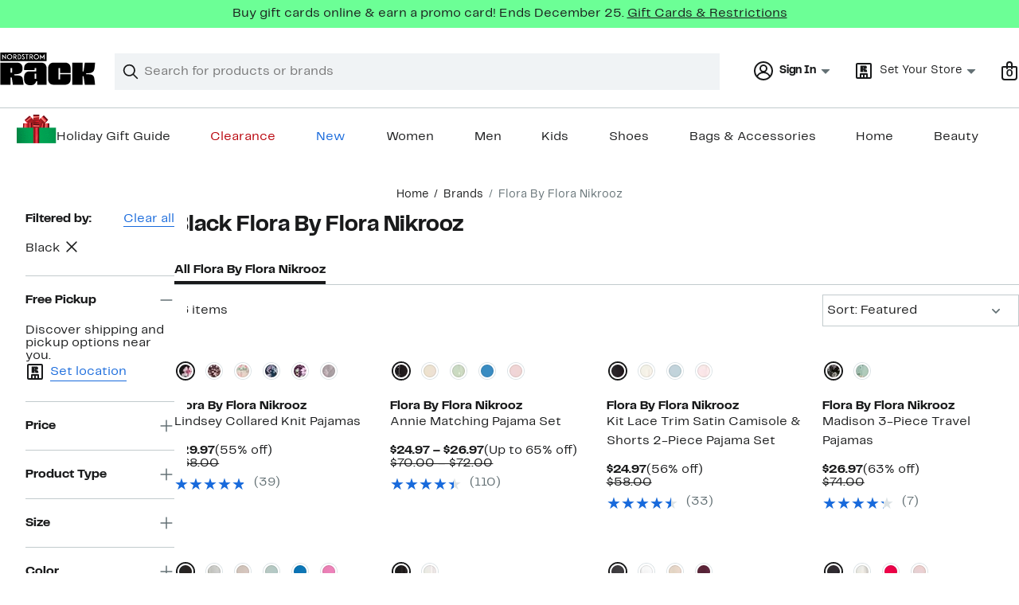

--- FILE ---
content_type: text/css
request_url: https://www.nordstromrack.com/static/nordstromrack/fonts/global-rack.css
body_size: -272
content:
@font-face {
    font-family: "Rack Sans";
    src: url("RackSans-Bold.woff2") format("woff2"),
    url("RackSans-Bold.woff") format("woff");
    font-weight: bold;
    font-display: swap;
}

@font-face {
    font-family: "Rack Sans";
    src: url("RackSans-Regular.woff2") format("woff2"),
    url("RackSans-Regular.woff") format("woff");
    font-display: swap;
}

--- FILE ---
content_type: text/css; charset=utf-8
request_url: https://www.nordstromrack.com/static/nordstromrack/res/v3/7331529c9b61b858.d5.css
body_size: 6979
content:
.SJ5Ct{display:block;font-size:0.875rem;font-size:var(--ndls-text-body-desktop-small-size);font-weight:400;font-weight:var(--ndls-text-body-desktop-small-weight);padding:0}.nDuZE{color:transparent;background-color:#f0f3f5;background-color:var(--ndls-color-background-subtle)}.i29XK,.R3iqd{display:inline-block;margin:10px 0;vertical-align:middle}.i29XK+.i29XK:before,.R3iqd+.R3iqd:before{content:"/";padding:0 .5em}.R3iqd+.R3iqd:before{color:#f0f3f5;color:var(--ndls-color-background-subtle)}.i29XK:last-of-type{color:#647175;color:var(--ndls-color-foreground-subtle)}.TUGVP{margin-bottom:20px}@media only screen and (min-width:1275.1px){.TUGVP{margin-bottom:34px}}.un408{margin-bottom:0}.L3YJ4.L3YJ4.L3YJ4{background-color:#f5f5f5;height:200px}.L3YJ4.L3YJ4.L3YJ4 h4 p{padding-top:60px;padding-bottom:5px}.vaT37{pointer-events:none}@keyframes WQpyV{0%{transform:rotate(0deg)}to{transform:rotate(360deg)}}.tLpxY{background:transparent;height:0;left:0;opacity:0;position:absolute;top:0;transition:opacity 300ms;width:0}.KrOPq,.Vw9Uu{height:100%;width:100%}.txYqS{border:6px solid #c2cbcd;border:6px solid var(--ndls-color-border-subtle);border-radius:50%;height:48px;left:50%;margin:-30px 0 0 -30px;position:absolute;top:50%;width:48px}.KrOPq .txYqS,.Vw9Uu .txYqS{animation:WQpyV 1s linear infinite}.Vw9Uu{opacity:0}.KrOPq{opacity:1}.bqvLC .txYqS{border:7px solid #c2cbcd;border:7px solid var(--ndls-color-border-subtle);height:66px;margin:-40px 0 0 -40px;width:66px}.lZofU .txYqS{border:5px solid #c2cbcd;border:5px solid var(--ndls-color-border-subtle);height:30px;margin:-20px 0 0 -20px;width:30px}.dnLrR .txYqS{border:2px solid #c2cbcd;border:2px solid var(--ndls-color-border-subtle);height:16px;margin:-10px 0 0 -10px;width:16px}.U8zYZ{height:60%;left:-6px;overflow:hidden;position:absolute;top:-6px;width:60%}.bqvLC .U8zYZ{left:-7px;top:-7px}.lZofU .U8zYZ{left:-5px;top:-5px}.dnLrR .U8zYZ{left:-2px;top:-2px}.s1xPs{border:6px solid #838d91;border:6px solid var(--ndls-color-border-default);border-radius:50%;height:48px;width:48px}.xFK6s .s1xPs,.zxvO6 .s1xPs{border-color:#838d91;border-color:var(--ndls-color-border-default)}.bqvLC .s1xPs{border-width:7px;height:66px;width:66px}.lZofU .s1xPs{border-width:5px;height:30px;width:30px}.dnLrR .s1xPs{border-width:2px;height:16px;width:16px}.XnYDv,.zMitC{border-bottom:1px solid #f0f3f5;border-bottom:1px solid var(--ndls-color-background-subtle);position:relative;padding:1.25rem 0;display:block}.zMitC{border-top:1px solid #f0f3f5;border-top:1px solid var(--ndls-color-background-subtle);cursor:pointer;font-weight:700;text-decoration:none}.XnYDv{height:1.4em}.yq1TL{height:1em;margin:.2em 0;display:inline-block;background-color:#f0f3f5;background-color:var(--ndls-color-background-subtle)}.T4kxH{position:absolute;right:0;top:50%;transform:translateY(-50%);display:block}.T4kxH path{fill:#f0f3f5;fill:var(--ndls-color-background-subtle)}.XnYDv:nth-of-type(odd) .yq1TL{width:7em}.XnYDv:nth-of-type(2n) .yq1TL{width:5em}.XnYDv .nui-icon-medium-maximize-0,.XnYDv .nui-icon-small-maximize-0{stroke:#f0f3f5;stroke:var(--ndls-color-background-subtle)}.RgBYH{margin:0 0 1px}@media only screen and (max-width:736px){h1.NA7Vx{margin:0 0 5px;font-size:1.5rem;font-size:var(--ndls-text-header-mobile-medium-size);font-weight:700;font-weight:var(--ndls-text-header-mobile-medium-weight)}h2.R1JbI{margin:60px 0 5px;font-size:1rem;font-size:var(--ndls-text-body-strong-mobile-medium-size);font-weight:700;font-weight:var(--ndls-text-body-strong-mobile-medium-weight)}.k3kda{font-size:1rem;font-size:var(--ndls-text-body-desktop-medium-size);font-weight:400;font-weight:var(--ndls-text-body-desktop-medium-weight);margin-bottom:32px;margin-bottom:var(--ndls-layout-space-6)}}@media only screen and (min-width:736.1px){h1.NA7Vx{margin:0 0 5px;font-size:1.5rem;font-size:var(--ndls-text-header-desktop-medium-size);font-weight:700;font-weight:var(--ndls-text-header-desktop-medium-weight)}h2.R1JbI{margin:60px 0 5px;font-size:1rem;font-size:var(--ndls-text-body-strong-desktop-medium-size);font-weight:700;font-weight:var(--ndls-text-body-strong-desktop-medium-weight)}.k3kda{font-size:1rem;font-size:var(--ndls-text-body-desktop-medium-size);font-weight:400;font-weight:var(--ndls-text-body-desktop-medium-weight)}}.hVHcb{cursor:pointer;display:block;position:relative;text-decoration:none;background:transparent;border:none;text-align:left;width:100%}.hVHcb:focus{outline:none}.scPHF{border-top:1px solid transparent}.hVHcb .coq8P,.hVHcb .nHF3Y{stroke:#191a1b;stroke:var(--ndls-color-foreground-default)}.V9bZY{display:inline-block;margin-left:6px}.afu93,.vXYVG{position:absolute;right:0;top:50%;transform:translateY(-50%)}.hVHcb.Ankkn .afu93,.hVHcb.GWAZ5 .vXYVG{display:none}.hVHcb.Ankkn .vXYVG,.hVHcb.GWAZ5 .afu93{display:block}.hVHcb.phsOL{background:#f0f3f5;background:var(--ndls-color-background-subtle);border-color:#c2cbcd;border-color:var(--ndls-color-border-subtle)}.navigation-keyboard .hVHcb.phsOL:focus{background-color:#a4afb2;background-color:var(--ndls-color-scale-gray-40)}.hVHcb.OU0La{background:#fff;background:var(--ndls-color-background-default);border-color:#c2cbcd;border-color:var(--ndls-color-border-subtle)}.navigation-keyboard .hVHcb.OU0La:focus{background-color:#f0f3f5;background-color:var(--ndls-color-background-subtle)}.hVHcb.FaDjk{background:#f0f3f5;background:var(--ndls-color-background-subtle);border-color:#c2cbcd;border-color:var(--ndls-color-border-subtle)}.navigation-keyboard .hVHcb.FaDjk:focus{background-color:#dce3e6;background-color:var(--ndls-color-scale-gray-20)}.jR3PN path{fill:#647175;fill:var(--ndls-color-foreground-subtle)}@media only screen and (max-width:736px){.hVHcb{padding:0 3.125rem 0 0}.iSeQU{overflow:hidden;font-size:1rem;font-size:var(--ndls-text-body-mobile-medium-size);font-weight:400;font-weight:var(--ndls-text-body-mobile-medium-weight)}.hVHcb.NP1UF{display:flex;padding:0.9375rem 3.125rem 0.9375rem 1.25rem}.NP1UF .afu93,.NP1UF .vXYVG{right:1.25rem}.V9bZY .afu93,.V9bZY .vXYVG{right:unset}}@media only screen and (min-width:736.1px){.hVHcb{padding:0 2.5rem 0 0}.hVHcb.NP1UF{padding:0.9375rem 2.5rem 0.9375rem 0.625rem}.mobile-on-tablet .hVHcb.NP1UF{padding:0.9375rem 3.125rem 0.9375rem 1.25rem}.NP1UF .afu93,.NP1UF .vXYVG{right:0.625rem}.V9bZY .afu93,.V9bZY .vXYVG{right:unset}}.z8mNy{-webkit-backface-visibility:hidden;backface-visibility:hidden;overflow:hidden}.MxjxD,.z8mNy{position:relative}.bhpD3{height:0;visibility:hidden}.uX52U{transform:translateY(-100%);transition:transform 300ms cubic-bezier(0.455,0.03,0.515,0.955)}.LGSNJ .uX52U{transform:translateY(0)}.yj9Nw{border-left-width:0;border-bottom:1px solid transparent;border-right-width:0;border-top-width:1px;margin-top:-1px}.yj9Nw>.lH7vT .yj9Nw:last-child{margin-bottom:-1px}.IVWNr{background:transparent;border-color:transparent}.jh3tI{background:#f0f3f5;background:var(--ndls-color-background-subtle)}.jh3tI,.L1n3i{border-color:#c2cbcd;border-color:var(--ndls-color-border-subtle)}.L1n3i{background:#fff;background:var(--ndls-color-background-default)}.iB0GA{background:#f0f3f5;background:var(--ndls-color-background-subtle);border-color:#c2cbcd;border-color:var(--ndls-color-border-subtle)}@media only screen and (max-width:736px){.GhAZ1 .lH7vT>div>:not(.yj9Nw){padding:0 1.25rem 1.25rem}.lH7vT{transform:translateZ(0)}.GhAZ1 .lH7vT>div>.yj9Nw .lH7vT{padding-left:1.25rem}}@media only screen and (min-width:736.1px){.GhAZ1 .lH7vT>div>:not(.yj9Nw){padding:0 0.625rem 1.25rem}.GhAZ1 .lH7vT>div>.yj9Nw .lH7vT{padding-left:0.625rem}}.tqEYc{text-align:left}.ghB81{font-size:1rem;font-size:var(--ndls-text-body-desktop-medium-size)}.RV7yq{font-size:1rem;font-size:var(--ndls-text-body-mobile-medium-size)}.BbH4w .pNtpJ{color:#647175;color:var(--ndls-color-foreground-subtle);margin:10px 0px}.BbH4w{border-bottom:1px solid #dce3e6;border-bottom:1px solid var(--ndls-color-scale-gray-20)}.BbH4w>button{padding:17px 60px 15px 0}.tqEYc .BbH4w{border-top:1px solid #dce3e6;border-top:1px solid var(--ndls-color-scale-gray-20)}.AD28l>.BbH4w>div{padding-right:20px}.TTKnG{display:flex;justify-content:flex-start;flex-wrap:wrap;align-items:center;flex-direction:row}.TTKnG a{margin-right:20px;margin-top:15px}.NO734{margin-bottom:24px;margin-bottom:var(--ndls-layout-space-5)}@media only screen and (min-width:1275.1px){.NO734{margin-bottom:32px;margin-bottom:var(--ndls-layout-space-6)}}.BcVSr{font-size:1rem;font-size:var(--ndls-text-body-desktop-medium-size);@media (width < 768px){--page-layout-max-width:100%;--page-layout-margin:var(--ndls-layout-space-4,16px)}@media (width >= 768px){--page-layout-max-width:1600px;--page-layout-margin:var(--ndls-layout-space-6,32px)}}.ukCp1{box-sizing:border-box;display:flex;flex-direction:column;align-items:center;min-width:320px}.Ci8f6{display:block;transform:translateY(-20px)}.ukCp1 :is(.fyl9x,.czlJq)>div{padding:0}@media only screen and (min-width:737px) and (max-width:940px){.ukCp1 .czlJq>div{max-width:1600px;min-width:600px}}.ACZl5:has(iframe),.czlJq,.fyl9x,.Q2Pov.Q2Pov,.QVGO4,.WYI6i.WYI6i{box-sizing:border-box;width:100%;max-width:var(--page-layout-max-width);padding-inline:var(--page-layout-margin)}.Q2Pov.Q2Pov{padding-block:12px;padding-block:var(--ndls-layout-space-3,12px);margin:0}.KV1o0:is(h1,h2){padding-inline:var(--page-layout-margin);padding-block:16px;padding-block:var(--ndls-layout-space-4,16px);&:first-child,.ACZl5+&,.Ci8f6+&{padding-block-start:0}}._Pa6b:is(h1,h2){width:147px;background-color:#f0f3f5;background-color:var(--ndls-color-background-subtle);background-clip:content-box;color:transparent}.HJenH{display:flex;width:100%;max-width:var(--page-layout-max-width);gap:var(--page-layout-margin)}.rWZqk{width:15%;min-width:150px;padding-left:32px;padding-left:var(--page-layout-margin,32px);min-height:350px}.RB3Y4{width:85%;overflow:hidden}.iMDCn{width:100%}.cEcCh,.drf2o{padding-inline:var(--page-layout-margin)}.cEcCh{margin:0 0 48px;margin:0 0 var(--ndls-layout-space-8,48px)}.QVGO4{padding-block:40px;padding-block:var(--ndls-layout-space-7,40px)}.ylWCo{border-top:1px solid #c2cbcd;border-top:1px solid var(--ndls-color-border-subtle)}.ziwka{min-height:1200px}.JTBaq{height:35%}.ZeiQn{min-height:1200px}.LwGPz{margin-bottom:40px}.Ri2ZX{padding-inline:var(--page-layout-margin)}.kaRoh,.z1HwB{position:relative}.kaRoh{font-family:Brandon Text,Arial,sans-serif;font-family:var(--ndls-font-family-brandon);font-size:1rem;font-size:var(--ndls-text-body-desktop-medium-size);font-weight:400;font-weight:var(--ndls-text-body-desktop-medium-weight);overflow:hidden;width:100%}.z6Xm8{position:fixed;bottom:0;transform:translate3d(-100vw,-100%,0)}.LsEvw,.PKuPr{position:fixed;top:0;transform:translate3d(-100vw,-100%,0)}.gvw6H{position:relative;transform:translateZ(0)}.EvP_J *{animation:none!important;transition:none!important}.mXFlY{-webkit-backface-visibility:hidden;backface-visibility:hidden;min-height:100vh;overflow:visible;--partial-overlay-width:280px}.cejCm{-webkit-backface-visibility:hidden;backface-visibility:hidden;background:hsla(0,0%,100%,0.9);opacity:0;transform:translateZ(0)}.AEu4v,.cejCm{height:100%;left:0;position:fixed;top:0;width:100vw}.AEu4v{z-index:0}.device-i-pad .cejCm,.device-i-phone .cejCm{height:300%;top:-100%}.sLVPP .cejCm{background:hsla(0,0%,100%,0.5)}._l9v1 .cejCm{background:#fff}.pYdYP{min-height:0;position:relative;overflow:hidden}.pYdYP,.pYdYP .AEu4v,.pYdYP .cejCm{height:0}.pYdYP .ApM_X{display:none}._5M7Mt{box-sizing:border-box;cursor:pointer;left:0;min-height:100vh;overflow:visible;top:0;width:100%}.kCULj{overflow:hidden}.ApM_X,.kCULj{position:relative}.ApM_X{cursor:auto;z-index:1}.ACSCt .ApM_X:after{content:"";height:100%;left:0;position:absolute;top:0;width:100%}.KXfwV .kCULj{margin:0 auto;padding-top:0.1px}.zGvdP.SkyOG .cejCm{opacity:1;transition:opacity 250ms}.zGvdP.JO4A_ .cejCm{opacity:1}.zGvdP.XvDxV .cejCm{opacity:0;transition:opacity 250ms}.zGvdP.pYdYP .cejCm{opacity:0}.EumAF.SkyOG .kCULj{opacity:1;transition:opacity 500ms ease-in-out 100ms}.EumAF.JO4A_ .kCULj{opacity:1}.EumAF.XvDxV .kCULj{opacity:0;transition:opacity 250ms}.EumAF.pYdYP .kCULj{opacity:0}.OD7CJ{min-width:var(--partial-overlay-width)}.OD7CJ,.OD7CJ:before{width:var(--partial-overlay-width)}.OD7CJ:before{background:hsla(0,0%,100%,0.83);content:"";height:300%;position:fixed;top:-100%;transform:translateZ(0)}.OD7CJ.SkyOG .kCULj,.OD7CJ.SkyOG:before{opacity:1;transform:translateZ(0);transition:opacity 250ms,transform 600ms cubic-bezier(0.225,1.405,0,1.005)}.OD7CJ.XvDxV .kCULj,.OD7CJ.XvDxV:before{opacity:0;transition:opacity 200ms,transform 200ms ease}.OD7CJ.pYdYP:before{position:absolute}.OD7CJ.pYdYP .kCULj,.OD7CJ.pYdYP:before{opacity:0}.OD7CJ .ApM_X{min-height:100vh;width:var(--partial-overlay-width)}@keyframes bpZg1{0%{transform:translate3d(0,-100%,0)}to{transform:translateZ(0)}}@keyframes ZpTLL{0%{transform:translateZ(0)}to{transform:translate3d(0,-100%,0)}}.JzIVg.SkyOG{animation:bpZg1 250ms;transform:translate3d(0,-100%,0)}.JzIVg.JO4A_,.JzIVg.XvDxV{transform:translateZ(0)}.JzIVg.XvDxV{animation:ZpTLL 250ms}.JzIVg.pYdYP{transform:translate3d(0,-100%,0)}.vt2Fi{margin-left:auto}.vt2Fi:before{right:-100px;width:calc(var(--partial-overlay-width) + 100px)}.vt2Fi.pYdYP .kCULj,.vt2Fi.pYdYP:before,.vt2Fi.XvDxV .kCULj,.vt2Fi.XvDxV:before{transform:translate3d(var(--partial-overlay-width),0,0)}.vt2Fi ._5M7Mt,.vt2Fi .cejCm,.vt2Fi.XvDxV{left:auto;right:0}._iML2:before{left:-100px;width:calc(var(--partial-overlay-width) + 100px)}._iML2.pYdYP .kCULj,._iML2.pYdYP:before,._iML2.XvDxV .kCULj,._iML2.XvDxV:before{transform:translate3d(calc(-1 * var(--partial-overlay-width)),0,0)}@keyframes NvC_f{0%{transform:translate3d(0,100%,0)}to{transform:translateZ(0)}}@keyframes RFl9j{0%{transform:translateZ(0)}to{transform:translate3d(0,100%,0)}}.goDoO.SkyOG{animation:NvC_f 250ms}.goDoO.JO4A_,.goDoO.SkyOG{transform:translateZ(0)}.goDoO.XvDxV{animation:RFl9j 250ms}.goDoO.pYdYP,.goDoO.XvDxV{transform:translate3d(0,100%,0)}.fSKAT .ApM_X{position:relative}.fSKAT .kCULj{background:#fff}.fSKAT.SkyOG .kCULj{transform:translateZ(0);transition:transform 400ms ease}.fSKAT.JO4A_ .kCULj{transform:none}.fSKAT.SkyOG .cejCm{opacity:0}.fSKAT.JO4A_ .cejCm{background:#fff;opacity:1;transition:opacity 400ms}.fSKAT.XvDxV .kCULj{transform:translate3d(0,100vh,0);transition:transform 400ms ease}.fSKAT.pYdYP .kCULj{height:0;transform:translate3d(0,100vh,0)}@media (max-device-height:568px) and (orientation:portrait){.device-i-phone .mXFlY:not(.pYdYP){min-height:568px}}@media (max-device-height:667px) and (orientation:portrait){.device-i-phone .mXFlY:not(.pYdYP){min-height:667px}}@media (max-device-height:736px) and (orientation:portrait){.device-i-phone .mXFlY:not(.pYdYP){min-height:736px}}@media (max-device-height:812px) and (orientation:portrait){.device-i-phone .mXFlY:not(.pYdYP){min-height:812px}}.hGvPy{box-sizing:border-box;margin:0 auto;max-width:1660px;padding:0 20px}.cU2zs{display:flex;justify-content:center;flex-wrap:wrap;position:relative}.v6QRR{box-sizing:border-box;flex-grow:0}.cU2zs>.ZSmku{width:calc((100% - (20px * 3)) / 4 * 1)}.cU2zs>.Kujcp{width:calc((100% - (20px * 3)) / 4 * 2 + 20px)}.cU2zs>.el3M6{width:calc((100% - (20px * 3)) / 4 * 3 + (20px * 2))}.cU2zs>.hyAdg{width:100%}@media only screen and (min-width:768px){.hGvPy{padding:0px 30px}.cU2zs>.ZSmku{width:calc((100% - (20px * 11)) / 12 * 1)}.cU2zs>.Kujcp{width:calc((100% - (20px * 11)) / 12 * 2 + 20px)}.cU2zs>.el3M6{width:calc((100% - (20px * 11)) / 12 * 3 + (20px * 2))}.cU2zs>.hyAdg{width:calc((100% - (20px * 11)) / 12 * 4 + (20px * 3))}.cU2zs>.Nvnkr{width:calc((100% - (20px * 11)) / 12 * 5 + (20px * 4))}.cU2zs>.rTOYc{width:calc((100% - (20px * 11)) / 12 * 6 + (20px * 5))}.cU2zs>.Jnzpm{width:calc((100% - (20px * 11)) / 12 * 7 + (20px * 5))}.cU2zs>.VrzbK{width:calc((100% - (20px * 11)) / 12 * 8 + (20px * 7))}.cU2zs>.BaLoV{width:calc((100% - (20px * 11)) / 12 * 9 + (20px * 8))}.cU2zs>.Cgtyp{width:calc((100% - (20px * 11)) / 12 * 10 + (20px * 9))}.cU2zs>.YVvJS{width:calc((100% - (20px * 11)) / 12 * 11 + (20px * 10))}.cU2zs>.DIssu{width:100%}}.XypkV{font-size:1rem;font-size:var(--ndls-font-size-100)}.MSeao{padding:3px 0 4px;margin:6px 0 5px}.XypkV .ZSelQ.M3iLi{font-weight:700;color:#186adc;color:var(--ndls-color-action-primary-resting,currentColor);border-bottom:2px solid}.JhacD.XypkV>.ZSelQ,.tnpjp.XypkV>.ZSelQ{font-weight:700}.cTrbl,.Dom1q,.Ur95j{font-weight:400}.SlebM.XypkV>.ZSelQ{font-weight:700}.cTrbl.Qp5zc,.Dom1q.Qp5zc,.Ur95j.Qp5zc{font-weight:700;padding-top:15px}.MSeao+.cTrbl.Qp5zc.MSeao,.MSeao+.Dom1q.Qp5zc.MSeao,.MSeao+.Ur95j.Qp5zc.MSeao{border-top:1px solid #c2cbcd;border-top:1px solid var(--ndls-color-border-subtle);padding-bottom:5px}.FmT1u{margin-left:10px}.YNUD7{margin-top:15px;font-size:1rem;font-size:var(--ndls-text-body-desktop-medium-size);font-weight:400;font-weight:var(--ndls-text-body-desktop-medium-weight)}.OEmcH{font-weight:700;font-size:1rem;font-size:var(--ndls-font-size-100);margin-bottom:0px}.YNUD7+.YNUD7{margin-top:14px;margin-bottom:15px;border-top:1px solid #c2cbcd;border-top:1px solid var(--ndls-color-border-subtle)}.UNt5t,.YNUD7 .YNUD7{padding-left:10px}.As466{padding-left:0px}.vJnrY{padding-left:10px}.DOpWj,.GTeMo,.JU4i7,.UTVfu{padding-left:0px}.YNUD7 .GTeMo.YNUD7,.YNUD7 .JU4i7.YNUD7,.YNUD7 .UTVfu.YNUD7{margin-bottom:0px;margin-top:0px}.ss1MH{background-color:#fff;background-color:var(--ndls-color-background-default)}@supports (position:sticky){.DibOC.ss1MH{position:sticky;overflow-y:scroll;top:20px;max-height:calc(100vh - 40px);margin-right:calc(-1 * 16px);margin-right:calc(-1 * var(--ndls-layout-space-4, 16px));padding-right:16px;padding-right:var(--ndls-layout-space-4,16px);scrollbar-width:thin;scrollbar-color:#dce3e6 transparent;scrollbar-color:var(--ndls-color-scale-gray-20) transparent;scrollbar-gutter:stable}.DibOC.ss1MH::-webkit-scrollbar{width:6px}.DibOC.ss1MH::-webkit-scrollbar-track{background:transparent}.DibOC.ss1MH::-webkit-scrollbar-thumb{background-color:#dce3e6;background-color:var(--ndls-color-scale-gray-20);border-radius:3px}}.DibOC .YUL6a{margin-bottom:1.25rem}.XzKLP .YUL6a{margin-bottom:0.9375rem}.XzKLP .MSiQN,.XzKLP .YUL6a{padding:0 1.25rem}.XzKLP :not(.YUL6a)+.aFg50{border-top-width:0}.ugrEy .YUL6a{margin-bottom:0.9375rem;padding:0.9375rem 1.25rem 0}.ugrEy .MSiQN{padding:0 1.25rem}.ugrEy :not(.YUL6a)+.aFg50{border-top-width:0}.aO_mc{display:inline-block;font-size:1rem;font-size:var(--ndls-text-body-strong-desktop-medium-size);font-weight:700;font-weight:var(--ndls-text-body-strong-desktop-medium-weight);padding:0px;margin:0px}.zG2Sr .aO_mc{font-weight:700}.Pmb7v{line-height:1.25;width:100%;font-weight:700;justify-content:space-between}.bcFUE,.Pmb7v{display:flex;flex-wrap:wrap}.bcFUE{list-style:none;margin:0;padding:0;transform:translateX(-10px)}.bcFUE.WpvDM{padding:6px 0 0 10px;gap:8px}.bcFUE li{cursor:pointer;line-height:1.25;position:relative;box-sizing:border-box;margin-top:6px}.TuSir{background-color:transparent;border:none;color:#191a1b;color:var(--ndls-color-foreground-default);font-size:1rem;font-size:var(--ndls-text-body-desktop-medium-size);font-weight:400;font-weight:var(--ndls-text-body-desktop-medium-weight);text-decoration:none;word-wrap:break-word;padding:5px 26px 5px 10px;outline:none;text-align:left}.TuSir.wMyyn{border-radius:19px;outline:0;background-color:#186adc;background-color:var(--ndls-color-action-primary-resting);color:#fff;color:var(--ndls-color-foreground-inverse);padding:5px 12px}button.TuSir{font-size:1rem;font-size:var(--ndls-text-body-desktop-medium-size);font-weight:400;font-weight:var(--ndls-text-body-desktop-medium-weight)}.TuSir:focus,.TuSir:hover{background-color:#dce3e6;background-color:var(--ndls-color-scale-gray-20)}._sBlW{margin-left:-12px;transform:translate(16px,4px)}.gYhZW{line-height:1.25;float:right}.gYhZW,button.gYhZW{font-size:1rem;font-size:var(--ndls-text-body-desktop-medium-size);font-weight:400;font-weight:var(--ndls-text-body-desktop-medium-weight)}.Wdi1q{display:block;margin:1px 5px 15px 0;position:relative}.Wdi1q ::placeholder{color:#647175;color:var(--ndls-color-foreground-subtle)}.Wdi1q ::-ms-clear{display:none}.A40Q0{color:transparent;width:16px;height:16px;position:absolute;padding:0;right:.8333em;top:50%;margin-top:-8px;border:none!important;cursor:pointer}.A40Q0,.A40Q0:active,.A40Q0:focus,.A40Q0:hover{background-color:transparent;background-image:none;outline:none}.navigation-keyboard .A40Q0:focus{background-color:#dce3e6;background-color:var(--ndls-color-scale-gray-20)}.BGjbT{top:10px;left:7px;overflow:visible}.BGjbT,.HNeSU{position:absolute}.HNeSU{top:-1px;left:2px}.Wdi1q input{border:1px solid #c2cbcd;border:1px solid var(--ndls-color-border-subtle);box-sizing:border-box;font-size:1rem;font-size:var(--ndls-text-body-desktop-medium-size);font-weight:400;font-weight:var(--ndls-text-body-desktop-medium-weight);height:40px;padding:0 5px;resize:none;text-indent:25px;transition:border-color .5s ease-out;vertical-align:middle;width:100%}.Wdi1q input:focus{border-color:#186adc;border-color:var(--ndls-color-border-selected);border-width:2px;outline:0;padding:0 4px}.TmdOV{box-sizing:border-box;color:#191a1b;color:var(--ndls-color-foreground-default);cursor:pointer;display:block;font-size:1rem;font-size:var(--ndls-font-size-100);min-height:22px;position:relative;word-break:break-word;margin-bottom:14px;padding:3px 5px 0 25px}.TmdOV:last-of-type{margin-bottom:20px}.TmdOV+.TmdOV{margin-top:14px}.TmdOV[aria-disabled=true]{cursor:default}.Xo0ec{position:absolute;opacity:0}.v9buA{padding-left:5px;color:#647175;color:var(--ndls-color-foreground-subtle);white-space:nowrap}.Xo0ec+.NE_Bp{color:#191a1b;color:var(--ndls-color-foreground-default);line-height:1.4;text-decoration:none;cursor:pointer;padding-left:5px;display:flex;align-items:center;text-align:left}.Xo0ec+.NE_Bp:before{border:5px solid;height:20px;width:20px;box-sizing:border-box;content:"";display:inline-block;left:1px;margin:0 10px 0 1px;outline:1px solid;position:absolute;top:3px;cursor:pointer}.Xo0ec+.NE_Bp:after{clip-path:inset(2px 13px 0 1px)}.Xo0ec:disabled+.NE_Bp{cursor:unset;color:#a4afb2;color:var(--ndls-color-foreground-disabled);text-decoration:none}.Xo0ec+.NE_Bp.krxMD{font-size:1rem;font-size:var(--ndls-text-body-desktop-medium-size);font-weight:400;font-weight:var(--ndls-text-body-desktop-medium-weight);background:none;border:none;padding:0 0 0 5px}.S8wFs{margin:5px 0;padding-left:5px}.S8wFs.YBycB{font-size:1rem;font-size:var(--ndls-text-body-desktop-medium-size);font-weight:400;font-weight:var(--ndls-text-body-desktop-medium-weight);line-height:1.4}.S8wFs.QJFUj{font-size:1rem;font-size:var(--ndls-text-body-mobile-medium-size);font-weight:400;font-weight:var(--ndls-text-body-mobile-medium-weight);line-height:1.15}.K7eWF{margin-right:5px;transform:translateY(2px)}.TmdOV:hover .Xo0ec:not(:disabled)+.NE_Bp{text-decoration:underline}.Xo0ec:disabled+.NE_Bp:before,.Xo0ec:not(:checked)+.NE_Bp:before{background-color:transparent;border-color:#fff;border-color:var(--ndls-color-scale-white);outline-color:#838d91;outline-color:var(--ndls-color-border-default)}.navigation-keyboard .Xo0ec:focus:not(:disabled)+.NE_Bp,.navigation-mouse .TmdOV:hover .Xo0ec:not(:disabled)+.NE_Bp{text-decoration:underline}.navigation-mouse .TmdOV:active .Xo0ec:not(:disabled):not(:checked)+.NE_Bp:before,.Xo0ec:checked+.NE_Bp:before{background-color:#191a1b;background-color:var(--ndls-color-scale-gray-100);border-color:#fff;border-color:var(--ndls-color-scale-white);outline-color:#186adc;outline-color:var(--ndls-color-border-selected)}.navigation-keyboard .Xo0ec:focus:not(:disabled):not(:checked)+.NE_Bp:before,.navigation-mouse .TmdOV:hover .Xo0ec:not(:disabled):not(:checked)+.NE_Bp:before,.TmdOV:active .Xo0ec:not(:disabled):checked+.NE_Bp:before{background-color:#a4afb2;background-color:var(--ndls-color-scale-gray-40);border-color:#fff;border-color:var(--ndls-color-scale-white);outline-color:#838d91;outline-color:var(--ndls-color-border-default)}.color-filter .Xo0ec+.NE_Bp:before{border:1px solid transparent}.color-filter .Xo0ec:checked+.NE_Bp:before{outline:2px solid;outline-color:#186adc;outline-color:var(--ndls-color-border-selected);border:1px solid #fff;border:1px solid var(--ndls-color-scale-white)}.navigation-mouse .color-filter .TmdOV:hover .Xo0ec:not(:disabled):not(:checked)+.NE_Bp:before{outline:2px solid;outline-color:#838d91;outline-color:var(--ndls-color-border-default);border:1px solid #fff;border:1px solid var(--ndls-color-scale-white)}.a8S2o{background:#fff;background:var(--ndls-color-background-default);padding:0.625rem 0;box-sizing:border-box}.a8S2o,.a8S2o .KEsTC{overflow:hidden;width:100%}.a8S2o .KEsTC{clear:both}.pCAGn{overflow:auto;padding-bottom:5px;margin-bottom:15px;border-bottom:1px solid #c2cbcd;border-bottom:1px solid var(--ndls-color-border-subtle)}.Z3Kor{padding:5px}.fb841{color:#647175;color:var(--ndls-color-foreground-subtle);margin:10px 0px}.mLzJy{display:flex;gap:6px;color:#191a1b;color:var(--ndls-color-foreground-default)}.RACXD{width:24px;flex:none}.GQLvy{padding-top:1px;margin:0}.A66pU{font-weight:700;font-weight:var(--ndls-text-body-strong-desktop-medium-weight)}.kYVmY{white-space:nowrap}.CeCne{display:flex;flex-direction:column;align-items:start;gap:20px}.XIiAD{margin:0}.RcajY{margin:0 0 5px;display:flex}.RcajY svg{margin-right:7px}.HuNht{display:flex;flex-direction:row;align-items:flex-start;gap:8px;gap:var(--ndls-layout-space-2,8px)}.bZr7u{flex-shrink:0;display:flex;align-items:center}button.NAJDl.NAJDl{display:inline-block;width:auto;max-width:calc(1ch * 16);overflow:hidden;white-space:nowrap;text-overflow:ellipsis;padding:0;background:none;border:none;text-align:left;text-decoration:underline;text-decoration-thickness:1px;-webkit-text-decoration-color:currentColor;text-decoration-color:currentColor}button.NAJDl.NAJDl:hover{text-decoration-thickness:2px}.CeCne>.Zh1Ff.Zh1Ff{margin:0}.vNdaJ{display:inline-flex}._yq0z{display:flex;flex-direction:row;align-items:flex-start;gap:8px;gap:var(--ndls-layout-space-2,8px)}.ABryC{display:flex;flex-direction:column}._yq0z svg{margin-right:7px}.GlaRY{margin:0;padding:0;color:#647175;color:var(--ndls-color-foreground-subtle);font-size:0.875rem;font-size:var(--ndls-text-body-mobile-small-size);font-weight:400;font-weight:var(--ndls-text-body-mobile-medium-weight)}.GlaRY.GCIeo{padding-left:0;margin-left:0}.Msl2w{margin:0;padding:0;color:#191a1b;color:var(--ndls-color-foreground-default);font-size:0.875rem;font-size:var(--ndls-text-body-mobile-small-size);font-weight:700}@media only screen and (max-width:736px){.CeCne{gap:20px}.RcajY,.XIiAD{font-size:1rem;font-size:var(--ndls-text-body-mobile-medium-size);font-weight:400;font-weight:var(--ndls-text-body-mobile-medium-weight)}.NAJDl,.Zh1Ff{font-size:1rem;font-size:var(--ndls-text-body-strong-mobile-medium-size);font-weight:700;font-weight:var(--ndls-text-body-strong-mobile-medium-weight)}.t738g{font-size:0.875rem;font-size:var(--ndls-text-body-desktop-small-size);font-weight:400;font-weight:var(--ndls-text-body-mobile-medium-weight)}}@media only screen and (min-width:736.1px){.CeCne{gap:16px}.XIiAD{font-size:1rem;font-size:var(--ndls-text-body-desktop-medium-size)}.RcajY,.XIiAD{font-weight:400;font-weight:var(--ndls-text-body-desktop-medium-weight)}.NAJDl,.Zh1Ff{font-size:1rem;font-size:var(--ndls-text-body-strong-desktop-medium-size);font-weight:700;font-weight:var(--ndls-text-body-strong-desktop-medium-weight)}.GlaRY,.t738g{font-size:0.875rem;font-size:var(--ndls-text-body-desktop-small-size);font-weight:400;font-weight:var(--ndls-text-body-desktop-medium-weight)}.GlaRY{color:#647175;color:var(--ndls-color-foreground-subtle)}}.KaInu{border:0;border-left-style:solid;border-right-style:solid;border-color:#c2cbcd;border-left-color:var(--ndls-color-border-subtle);border-bottom:1px solid var(--ndls-color-border-subtle);border-right-color:var(--ndls-color-border-subtle);border-top:1px solid var(--ndls-color-border-subtle)}.KaInu+.KaInu{border-top-width:0}.Gaq5h{margin:0;font-size:1rem;font-size:var(--ndls-text-body-strong-desktop-medium-size)}.Gaq5h,h3.Gaq5h{font-weight:700;font-weight:var(--ndls-text-body-strong-desktop-medium-weight)}.Gaq5h>button{align-items:center;background-color:transparent;border:none;display:flex;font-family:inherit;font-size:inherit;font-weight:inherit;justify-content:space-between;padding:0;text-align:left;width:100%}.Gaq5h>button:focus-visible{outline:2px solid #186adc;outline:2px solid var(--ndls-color-border-selected)}.zAOv5{overflow:hidden;transition:max-height 250ms linear}.zAOv5:after{content:"";display:block}.Ag1au>.Gaq5h>button{padding:0.9375rem 1.25rem}.Ag1au>.zAOv5{padding:0 1.25rem}.Ag1au>.zAOv5:after{padding-bottom:1.25rem}.Zxxyd>.Gaq5h>button{padding:1.25rem 0}.Zxxyd>.zAOv5{padding:0}.Zxxyd>.zAOv5:after{padding-bottom:1.25rem}.J34ig{border:none}.J34ig>.Gaq5h>button{padding:0.9375rem 0}.J34ig>.zAOv5{padding:0}.J34ig>.Gaq5h>button:focus-visible{outline-offset:-2px}.NQRY3 path{fill:#647175;fill:var(--ndls-color-foreground-subtle)}.rT5Lr{overflow:visible}.fzJDu{--partial-overlay-width:450px!important}.LPGvh{padding:0 20px;margin:0}.tQozl{display:grid;grid-template-columns:repeat(3,1fr);justify-items:start;padding:20px;border-bottom:1px solid #c2cbcd;border-bottom:1px solid var(--ndls-color-border-subtle);background-color:#fff;background-color:var(--ndls-color-background-default)}.Lc6ya{justify-self:center}.Lc6ya,.RxQNC{display:flex;align-items:center}.RxQNC{position:sticky;padding:24px 16px;padding:var(--ndls-layout-space-5,24px) var(--ndls-layout-space-4,16px);background-color:#fff;background-color:var(--ndls-color-background-default)}.DA3iA{border:none;padding:0;place-content:flex-start;font-weight:400;font-weight:var(--ndls-text-body-mobile-small-weight)}.fzJDu .a3e7t.a3e7t{overflow-y:auto;overflow-x:hidden;height:100vh;width:100%;background-color:#fff;background-color:var(--ndls-color-background-default)}.OuRNq{color:#191a1b;color:var(--ndls-color-foreground-default)}.OuRNq.H8t4g{display:flex}.OuRNq.H8t4g .ET6Kz{white-space:nowrap;overflow:hidden;text-overflow:ellipsis;margin:0 3px 0 0;font-size:1rem;font-size:var(--ndls-text-body-strong-mobile-medium-size);font-weight:700;font-weight:var(--ndls-text-body-strong-mobile-medium-weight)}.IIh_Y{padding-inline:var(--page-layout-margin);padding-bottom:16px;padding-bottom:var(--ndls-layout-space-4,16px);gap:4px;gap:var(--ndls-layout-space-1,4px)}.YrmS6{padding-left:3px;font-weight:700;font-weight:var(--ndls-text-body-strong-mobile-medium-weight)}.HszOl,.YrmS6{font-size:1rem;font-size:var(--ndls-text-body-strong-mobile-medium-size)}.HszOl{white-space:nowrap;overflow:hidden;text-overflow:ellipsis;margin:0 3px 0 0;font-weight:400;font-weight:var(--ndls-text-body-desktop-large-weight)}.o7opL{background-color:#f0f3f5;background-color:var(--ndls-color-background-subtle);width:6em}.o7opL:before{content:"\00a0"}.q4BPF{box-sizing:border-box;inline-size:100%;max-inline-size:1600px;max-inline-size:var(--page-layout-max-width,1600px);padding-inline:var(--page-layout-margin);padding-block-start:0;padding-block-end:var(--page-layout-padding-block);& h1{margin-block-end:12px;margin-block-end:var(--ndls-layout-space-3);text-wrap:balance}}.dvjxm{padding-block-start:16px;padding-block-start:var(--ndls-layout-space-4)}.YfoBS{display:flex;flex-direction:column;gap:12px;gap:var(--ndls-layout-space-3);max-inline-size:1600px;max-inline-size:var(--page-layout-max-width,1600px);padding-inline:var(--page-layout-margin);padding-block:var(--page-layout-padding-block)}.YfoBS img{max-height:960px;object-fit:contain;object-position:top left}.DrQOx{inline-size:100%;max-inline-size:1600px;max-inline-size:var(--page-layout-max-width,1600px);--portable-text-inline-margin:var(--page-layout-margin)}.d7G0G{max-width:70ch;--portable-text-inline-margin:0px}.lDN2P{margin-block-end:12px;margin-block-end:var(--ndls-layout-space-3);text-wrap:balance}.Ng8cL{box-sizing:border-box;inline-size:100%;max-inline-size:1600px;max-inline-size:var(--page-layout-max-width,1600px);padding-inline:var(--page-layout-margin);padding-block:var(--page-layout-padding-block);& h2{text-wrap:balance}& article{margin-top:24px;margin-top:var(--ndls-layout-space-5)}& article+article{margin-top:48px;margin-top:var(--ndls-layout-space-8)}}.Hw7Oj{display:flex;flex-direction:column;align-items:center;@media (width < 768px){--page-layout-max-width:100%;--page-layout-margin:var(--ndls-layout-space-4,16px);--page-layout-padding-block:var(--ndls-layout-space-4,16px)}@media (width >= 768px){--page-layout-max-width:1600px;--page-layout-margin:var(--ndls-layout-space-6,32px);--page-layout-padding-block:var(--ndls-layout-space-5,24px)}}.OoXl2{container-type:inline-size;container-name:featuredImageMediaContainer;position:relative;inline-size:100%;padding-block-end:24px;padding-block-end:var(--page-layout-padding-block,24px);box-sizing:border-box;&.Xhp7N{max-inline-size:1600px;max-inline-size:var(--page-layout-max-width,1600px);padding-inline:32px;padding-inline:var(--page-layout-margin,32px)}&.rbrPL{max-inline-size:100%;padding-inline:0}}.rkz_P{position:relative;width:100%}.Mui25{width:100cqw;height:120cqw;overflow:hidden}.DRf3F,.Mui25+.Mui25{display:none}.DRf3F{width:100%;height:100%;object-fit:cover;object-position:50% 50%}.DRf3F,.vBFmY{aspect-ratio:var(--image-aspect-ratio)}.vBFmY{background-color:#c4c4c4}@container featuredImageMediaContainer (640px >= width){.Mui25+.Mui25{display:none}.DRf3F.KPIYF{display:block;--image-aspect-ratio:5/6}}@container featuredImageMediaContainer (1600px >= width > 640px){.rkz_P{display:flex}.Mui25{height:50cqw}.DRf3F.dxA3i,.DRf3F.Gan36,.Mui25+.Mui25{display:block}.DRf3F.Gan36{--image-aspect-ratio:2/1}.DRf3F.dxA3i{--image-aspect-ratio:1/1}}@container featuredImageMediaContainer (width > 1600px){.rkz_P{display:flex}.Mui25{height:37.5cqw}.DRf3F.qLj9O,.DRf3F.Zt5zZ,.Mui25+.Mui25{display:block}.DRf3F.qLj9O{--image-aspect-ratio:8/3}.DRf3F.Zt5zZ{--image-aspect-ratio:4/3}}.UVi3l{position:relative}.UVi3l:focus{outline:0}.VGsKY{background-color:#fff;background-color:var(--ndls-color-background-default);border:1px solid #c2cbcd;border:1px solid var(--ndls-color-border-subtle);box-sizing:border-box;box-shadow:0 0 8px rgba(0,0,0,0.1);margin:10vh auto;position:relative;color:#191a1b;color:var(--ndls-color-foreground-default)}.VGsKY.xCECl{border:0;margin:auto;min-height:100vh;max-width:1600px}.VGsKY:focus{outline:0}.lOgsI{background:hsla(0,0%,100%,0.7);border-radius:50%;box-sizing:border-box;cursor:pointer;margin:0;padding:8px 8px 3px;position:absolute;right:6px;text-decoration:none;top:8px}.JSA05>path{fill:#647175;fill:var(--ndls-color-foreground-subtle)}.qnQ87.VGsKY{background-color:transparent;border:0;box-shadow:none;padding:0}.uU9gY{padding:20px}.qnQ87 .lOgsI{right:10px;top:-50px}@media only screen and (max-width:768px){.qnQ87.VGsKY{margin:10vh -20px}}@media only screen and (min-width:768px){.uU9gY{padding:39px}.eQC6D{margin-left:calc(-1 * 39px);margin-right:calc(-1 * 39px)}.qnQ87 .lOgsI{right:-32px;top:-34px}}.VGsKY.zKbgw{display:flex;align-items:center;justify-content:center}